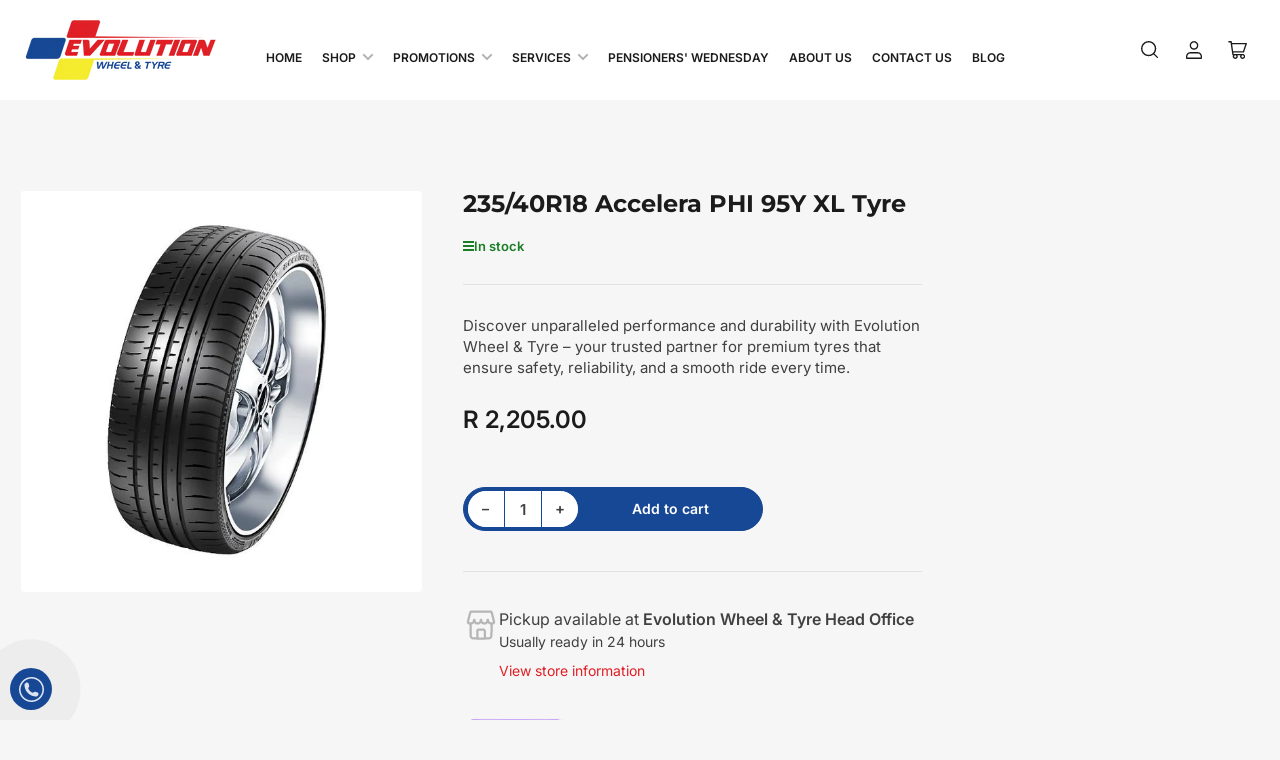

--- FILE ---
content_type: text/css
request_url: https://evolutionwheelandtyre.com/cdn/shop/t/36/assets/component-rating.css?v=44753439258617726061722435990
body_size: -29
content:
.star-rating-badge:empty{display:none!important}.star-rating-badge{flex:none}.star-rating-link{color:rgb(var(--color-foreground))}.rating{display:flex;align-items:center;line-height:1;font-size:calc(var(--font-body-scale) * 1.3rem)}.rating-star{background-color:var(--color-product-review-star);width:2.8rem;height:2.8rem;border-radius:50%;display:flex;align-items:center;justify-content:center;line-height:0;margin-left:.5rem}.rating-star svg{width:1.2rem;height:1.2rem}.rating-star svg path{color:var(--color-base-white)}.rating-empty .rating-value{display:none}.rating-empty .rating-star{background-color:rgba(var(--color-foreground),.2);width:1.6rem;height:1.6rem}.rating-empty .rating-star svg{width:.8rem;height:.8rem}.rating-caption{text-align:right}.rating-value{display:block;font-weight:var(--font-bolder-weight);min-height:1.3rem}.jdgm-prev-badge{display:flex!important;align-items:center;vertical-align:bottom;line-height:inherit;cursor:pointer}.jdgm-prev-badge[data-average-rating="0.00"]{display:flex!important}.jdgm-prev-badge .jdgm-prev-badge__text{font-size:calc(var(--font-body-scale) * 1.2rem);font-weight:var(--font-bolder-weight);line-height:1}.jdgm-preview-badge .jdgm-star{color:var(--color-product-review-star)!important}.card-product .jdgm-prev-badge .jdgm-prev-badge__text{display:none}.jdgm-prev-badge .jdgm-star{padding-right:.22rem!important}.jdgm-prev-badge .jdgm-star.jdgm--off{color:rgba(var(--color-foreground),.3)}.card-product .jdgm-prev-badge .jdgm-star{font-size:1.2rem}.jdgm-widget.jdgm-preview-badge:not(:empty){display:block!important}.stamped-badge{display:flex;align-items:center;vertical-align:bottom;line-height:normal}.stamped-badge .stamped-badge-caption{font-size:calc(var(--font-body-scale) * 1.2rem);font-weight:var(--font-bolder-weight)}.card-product .stamped-badge .stamped-badge-caption{display:none}.stamped-badge .stamped-fa{color:var(--color-product-review-star);margin:0;padding:0;margin-left:-.1rem}.stamped-badge .stamped-fa:before{font-size:1.7rem}.stamped-badge .stamped-fa-star-o{color:rgba(var(--color-foreground),.3)}.yotpo-rating-badge.yotpo .yotpo-icon{color:var(--color-product-review-star);margin:0;margin-left:-.05rem;padding:0;font-size:1.6rem!important}.yotpo-rating-badge.yotpo .yotpo-icon.yotpo-icon-empty-star{color:rgba(var(--color-foreground),.3)}.yotpo-rating-badge.yotpo a{color:rgba(var(--color-foreground))!important;font-size:calc(var(--font-body-scale) * 1.2rem);font-family:var(--font-body-family);font-weight:var(--font-bolder-weight)!important;display:inline-block;margin-left:.3rem}.write-review-btn-hidden{display:none!important}.card-product .yotpo-rating-badge.yotpo a{display:none}.product-rating-hide-empty [data-average-rating="0.0"],.product-rating-hide-empty [data-average-rating="0.00"],.product-rating-hide-empty [data-rating="0.0"]{display:none!important}.stamped-product-reviews-badge:not(:empty)~.star-rating-link,.yotpo-rating-badge:not(:empty)~.star-rating-link,.jdgm-preview-badge:not(:empty)~.star-rating-link{display:none}
/*# sourceMappingURL=/cdn/shop/t/36/assets/component-rating.css.map?v=44753439258617726061722435990 */


--- FILE ---
content_type: application/x-javascript; charset=utf-8
request_url: https://bundler.nice-team.net/app/shop/status/evolution-online-store.myshopify.com.js?1768401902
body_size: -339
content:
var bundler_settings_updated='1725136530';